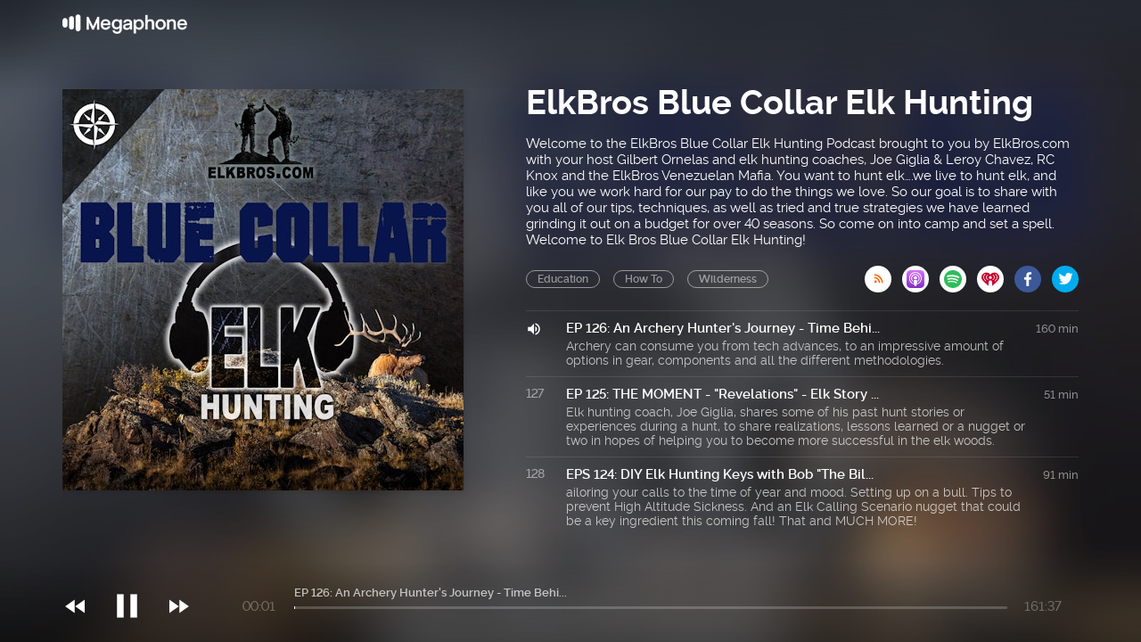

--- FILE ---
content_type: text/html; charset=utf-8
request_url: https://cms.megaphone.fm/channel/bluecollarelkhunting?page=6
body_size: 5860
content:
<!DOCTYPE html><html><head><title>Megaphone</title><link rel="stylesheet" href="https://assets.megaphone.fm/assets/channel-be9be32df5cb165114d382d94eae960d2f250481f758bca38cf32ea7e675052e.css" media="all" /><meta name="csrf-param" content="authenticity_token" />
<meta name="csrf-token" content="Sco8C5kX2IvOQkolgQJnGeToGkqz64NTusuny8Hr0sPDW145DsrOVuZ3WTEiP2N8dt8DOGZGt4cn_6s4DzxuDg" /><meta content="width=device-width, initial-scale=1" name="viewport" /><link href="http://feeds.megaphone.fm/bluecollarelkhunting" rel="alternate" title="ElkBros Blue Collar Elk Hunting " type="application/rss+xml" /><meta content="EP 126: An Archery Hunter&#39;s Journey - Time Behi... by ElkBros Blue Collar Elk Hunting " property="og:title" /><meta content="music.song" property="og:type" /><meta content="https://megaphone.imgix.net/podcasts/24bd3b2c-b811-11eb-b543-63c5041e64e8/image/blue_collar_elk_hunting_wp.jpg?ixlib=rails-4.3.1&w=500&h=500" property="og:image" /><meta content="https://megaphone.imgix.net/podcasts/24bd3b2c-b811-11eb-b543-63c5041e64e8/image/blue_collar_elk_hunting_wp.jpg?ixlib=rails-4.3.1&w=500&h=500" property="og:image:url" /><meta content="500" property="og:image:width" /><meta content="500" property="og:image:height" /><meta content="https://cms.megaphone.fm/channel/bluecollarelkhunting?page=6" property="og:url" /><meta content="http://traffic.megaphone.fm/WPCM9802818439.mp3" property="og:audio" /><meta content="https://traffic.megaphone.fm/WPCM9802818439.mp3" property="og:audio:secure_url" /><meta content="audio/mpeg" property="og:audio:type" /><meta content="ElkBros Blue Collar Elk Hunting " property="og:audio:artist" /><meta content="EP 126: An Archery Hunter&#39;s Journey - Time Behi..." property="og:audio:title" /><meta content="Megaphone.fm" property="og:site_name" /><meta content="Archery can consume you from tech advances, to an impressive amount of options in gear, components and all the different methodologies." property="og:description" /><meta content="player" property="twitter:card" /><meta content="@MegaphonePods" property="twitter:site" /><meta content="EP 126: An Archery Hunter&#39;s Journey - Time Behi... by ElkBros Blue Collar Elk Hunting " property="twitter:title" /><meta content="Archery can consume you from tech advances, to an impressive amount of options in gear, components and all the different methodologies." property="twitter:description" /><meta content="https://megaphone.imgix.net/podcasts/24bd3b2c-b811-11eb-b543-63c5041e64e8/image/blue_collar_elk_hunting_wp.jpg?ixlib=rails-4.3.1&w=500&h=500" property="twitter:image" /><meta content="https://player.megaphone.fm/WPCM9802818439" property="twitter:player" /><meta content="670" property="twitter:player:width" /><meta content="200" property="twitter:player:height" /><meta content="https://traffic.megaphone.fm/WPCM9802818439.mp3" property="twitter:player:stream" /><meta content="audio/mpeg" property="twitter:player:stream:content_type" /><script src="https://assets.megaphone.fm/packs/js/channel-dca4fe8eb4ef3f56cad5.js"></script><script src="https://assets.megaphone.fm/packs/js/libraries/google_analytics-97b8c4a4d616b57505e8.js"></script></head><body><div class="pages-wrapper"><div class="public-podcast"><div class="background" id="channel-background" style="background-image: url(&#39;https://megaphone.imgix.net/podcasts/24bd3b2c-b811-11eb-b543-63c5041e64e8/image/blue_collar_elk_hunting_wp.jpg?ixlib=rails-4.3.1&w=800&h=800&blur=200&#39;)"></div><div class="public-hero"><div class="channel-bar"><div class="center"><a href="/"><div class="logo"></div></a></div></div><div class="center"><div class="public-header"><div class="itunes-cover" id="cover-art"><img src="https://megaphone.imgix.net/podcasts/24bd3b2c-b811-11eb-b543-63c5041e64e8/image/blue_collar_elk_hunting_wp.jpg?ixlib=rails-4.3.1&w=450&h=450" /></div><div class="public-podcast-container"><div class="info"><div class="title">ElkBros Blue Collar Elk Hunting </div><div class="summary"><p>Welcome to the ElkBros Blue Collar Elk Hunting Podcast brought to you by ElkBros.com with your host Gilbert Ornelas and elk hunting coaches, Joe Giglia &amp; Leroy Chavez, RC Knox and the ElkBros Venezuelan Mafia. You want to hunt elk….we live to hunt elk, and like you we work hard for our pay to do the things we love. So our goal is to share with you all of our tips, techniques, as well as tried and true strategies we have learned grinding it out on a budget for over 40 seasons. So come on into camp and set a spell. Welcome to Elk Bros Blue Collar Elk Hunting!</p></div><div class="categories"><div class="public-pill">Education</div><div class="public-pill">How To</div><div class="public-pill">Wilderness</div><div class="links-container"><a target="_blank" title="Subscribe via RSS" href="http://feeds.megaphone.fm/bluecollarelkhunting"><div class="btn-icon rss" data-type="rss">&#xe602;</div></a><a target="_blank" title="Subscribe via Apple Podcasts" href="https://itunes.apple.com/podcast/id1455020179"><div class="btn-icon itunes" data-type="itunes"></div></a><a target="_blank" title="Subscribe via Spotify" href="https://open.spotify.com/show/5KBCpdsBSxJQnp3kNyeucC"><div class="btn-icon spotify" data-type="spotify"></div></a><a target="_blank" title="Subscribe via iHeart" href="https://www.iheart.com/podcast/256-blue-collar-elk-hunting-31091683/"><div class="btn-icon iheart" data-type="iheart" id="iheart"></div></a><a target="_blank" title="Share via Facebook" href="http://www.facebook.com/sharer.php?quote=ElkBros+Blue+Collar+Elk+Hunting+&amp;u=https%3A%2F%2Fmegaphone.link%2FWPCM1467080251"><div class="btn-icon facebook" data-type="facebook"></div></a><a target="_blank" title="Share via Twitter" href="https://twitter.com/intent/tweet?text=ElkBros+Blue+Collar+Elk+Hunting+&amp;url=https%3A%2F%2Fmegaphone.link%2FWPCM1467080251"><div class="btn-icon twitter" data-type="twitter" style="margin-right:0px"></div></a></div></div></div><div class="public-ep-list"><div class="public-divider"></div><div class="ep-container play-ep" id="0"><div class="ep-status">126</div><div class="ep-info"><div class="ep-title">EP 126: An Archery Hunter&#39;s Journey - Time Behi...</div><div class="ep-summary">Archery can consume you from tech advances, to an impressive amount of options in gear, components and all the different methodologies.</div></div><div class="ep-duration">160 min</div></div><div class="public-divider"></div><div class="ep-container play-ep" id="1"><div class="ep-status">127</div><div class="ep-info"><div class="ep-title">EP 125: THE MOMENT - &quot;Revelations&quot; - Elk Story ...</div><div class="ep-summary">Elk hunting coach, Joe Giglia, shares some of his past hunt stories or experiences during a hunt, to share realizations, lessons learned or a nugget or two in hopes of helping you to become more successful in the elk woods. </div></div><div class="ep-duration">51 min</div></div><div class="public-divider"></div><div class="ep-container play-ep" id="2"><div class="ep-status">128</div><div class="ep-info"><div class="ep-title">EPS 124: DIY Elk Hunting Keys with Bob &quot;The Bil...</div><div class="ep-summary">ailoring your calls to the time of year and mood. Setting up on a bull. Tips to prevent High Altitude Sickness. And an Elk Calling Scenario nugget that could be a key ingredient this coming fall! That and MUCH MORE!</div></div><div class="ep-duration">91 min</div></div><div class="public-divider"></div><div class="ep-container play-ep" id="3"><div class="ep-status">129</div><div class="ep-info"><div class="ep-title">EP 123: Top 10 Elk Hunting Failure Points (Part...</div><div class="ep-summary">The ElkBros crew gets together for PART 2 of this SERIES to discuss each of their own Top Failure Points in hopes of helping you to learn from their mistakes. </div></div><div class="ep-duration">109 min</div></div><div class="public-divider"></div><div class="ep-container play-ep" id="4"><div class="ep-status">130</div><div class="ep-info"><div class="ep-title">EPS 122: Top 10 Elk Hunting Failure Points (Par...</div><div class="ep-summary">Every elk hunting disappointment, each and every missed opportunity comes from some type of failure point. To find consistent elk hunting success, one of the keys is to find, identify and eliminate those failure points.</div></div><div class="ep-duration">114 min</div></div><div class="public-divider"></div><div class="ep-container play-ep" id="5"><div class="ep-status">131</div><div class="ep-info"><div class="ep-title">EP 121: Calling, Scent Wafers, ATV Security, Si...</div><div class="ep-summary">The &quot;Finding Elk From Day One of the Hunt&quot; Series is a wrap! And we close out with a Live Q&amp;A Session and letters from the ElkBros Mailbox. </div></div><div class="ep-duration">107 min</div></div><div class="public-divider"></div><div class="ep-container play-ep" id="6"><div class="ep-status">132</div><div class="ep-info"><div class="ep-title">EP 120: Finding Elk from Day One. (Part 3) Our ...</div><div class="ep-summary">You want to know how the ElkBros find elk? Well here you go! This is straight out of the ElkBros Playbook on exactly what we do. When, where and how we do it. </div></div><div class="ep-duration">125 min</div></div><div class="public-divider"></div><div class="ep-container play-ep" id="7"><div class="ep-status">133</div><div class="ep-info"><div class="ep-title">EP 119: Finding Elk from Day One. (Part 2) Loca...</div><div class="ep-summary">This is where the &quot;Hunt&quot; part of &quot;Hunting&quot; happens! We talk about where and how to locate elk with boots on the ground. What to look for. Where to look for it. And how to see, hear, smell and use the clues that elk leave behind to put yourself in a position for an encounter. Y&#39;all, this is the skill set that separates the good hunters from the great ones.</div></div><div class="ep-duration">113 min</div></div><div class="public-divider"></div><div class="ep-container play-ep" id="8"><div class="ep-status">134</div><div class="ep-info"><div class="ep-title">EP 118: Hunt Opportunity of a Lifetime with Hun...</div><div class="ep-summary">Meet Troy Goeckeritz and HUNT WARZ. The man behind a new hunting competition tv show LIKE NOTHING OUT THERE.</div></div><div class="ep-duration">75 min</div></div><div class="public-divider"></div><div class="ep-container play-ep" id="9"><div class="ep-status">135</div><div class="ep-info"><div class="ep-title">EP 117: Finding Elk from Day One. (Part 1) Ever...</div><div class="ep-summary">1)Where to look. 2)Locating and Finding Strategies. 3)Steps to Take along with things you can remember and use no matter what elk you are looking for or where you are hunting.</div></div><div class="ep-duration">96 min</div></div><div class="public-divider"></div><div class="ep-container play-ep" id="10"><div class="ep-status">136</div><div class="ep-info"><div class="ep-title">EP 116: Finding A Great Elk Hunting Partner</div><div class="ep-summary">An in-depth look at elk hunting partnerships along with the variables that each of us has to consider when it comes to what works for us as well </div></div><div class="ep-duration">119 min</div></div><div class="public-divider"></div><div class="ep-container play-ep" id="11"><div class="ep-status">137</div><div class="ep-info"><div class="ep-title">EP 115: Elk Hunting Rosies vs Rockies with Tony...</div><div class="ep-summary">No stone unturned as we talk about Hunting Styles, Strategies, Calling, Terrain Differences, Weather Considerations, Gear, Equipment, Strategy Focuses, target animals and scenario goals at different times of the year.</div></div><div class="ep-duration">122 min</div></div><div class="public-divider"></div><div class="ep-container play-ep" id="12"><div class="ep-status">138</div><div class="ep-info"><div class="ep-title">EP 114: Avoiding Elk Hunting Hype &amp; Defining Su...</div><div class="ep-summary">Guy Duplantier joins the ElkBros Coaching Staff for some open and honest discussions. First off, they are off to the races with tips for those starting out in order to not get caught up in all the hype. Just who do you believe?</div></div><div class="ep-duration">117 min</div></div><div class="public-divider"></div><div class="ep-container play-ep" id="13"><div class="ep-status">139</div><div class="ep-info"><div class="ep-title">EP 113: Calling Elk, Scent Care, Moon Phase...O...</div><div class="ep-summary">We answer a plethora of questions from all aspects of elk hunting as well as discussing some of the favorite and most difficult topics from the Preseason Series.</div></div><div class="ep-duration">107 min</div></div><div class="public-divider"></div><div class="ep-container play-ep" id="14"><div class="ep-status">140</div><div class="ep-info"><div class="ep-title">EP 112: Elk Hunting Gear &amp; Setups - How We Roll...</div><div class="ep-summary">Joe &amp; Gilbert share a pack dump and talk about what and why they carry the gear that they do.</div></div><div class="ep-duration">127 min</div></div><div class="public-divider"></div><div class="ep-container play-ep" id="15"><div class="ep-status">141</div><div class="ep-info"><div class="ep-title">EP 111: Elk Scouting; Goals, Focuses &amp; Realitie...</div><div class="ep-summary">In this episode we break down scouting into 3 areas; Goals, Focuses and Realities.</div></div><div class="ep-duration">112 min</div></div><div class="public-divider"></div><div class="ep-container play-ep" id="16"><div class="ep-status">142</div><div class="ep-info"><div class="ep-title">EP 110: Elk Responses, Hunting Partners, Therma...</div><div class="ep-summary">Our ElkBros Mailbox is overflowing and we all pitch in to answer some of the questions that you, our Grinders, are hoping to get a little help with.</div></div><div class="ep-duration">106 min</div></div><div class="public-divider"></div><div class="ep-container play-ep" id="17"><div class="ep-status">143</div><div class="ep-info"><div class="ep-title">EP 109: (Part 2)Learn to Paint With Your Elk Ca...</div><div class="ep-summary">Your Call Palette, Your Set-Up Canvas and Call Scenarios in a way that only the ElkBros do.</div></div><div class="ep-duration">111 min</div></div><div class="public-divider"></div><div class="ep-container play-ep" id="18"><div class="ep-status">144</div><div class="ep-info"><div class="ep-title">EP 108: Learn to Paint With Your Elk Calling - ...</div><div class="ep-summary">EVERY person HAS THE ABILITY to learn to call elk and create opportunities. YOU CAN ABSOLUTELY DO THIS!</div></div><div class="ep-duration">106 min</div></div><div class="public-divider"></div><div class="ep-container play-ep" id="19"><div class="ep-status">145</div><div class="ep-info"><div class="ep-title">EP107: New Mexico Elk Tag Strategies, Tips and ...</div><div class="ep-summary">Draw Percentages, How the draw system works, Hunt Quality designations, Common mistakes, Tips for better odds, the Governors Tag, how to look for hidden unit gems, Early Application Incentives.</div></div><div class="ep-duration">73 min</div></div><div class="public-divider"></div><div class="ep-container play-ep" id="20"><div class="ep-status">146</div><div class="ep-info"><div class="ep-title">EP106: Key Mindset Components to Elk Hunting  -...</div><div class="ep-summary">8 Key Mindset Components and Expectations for a positive and successful elk hunting mindset.</div></div><div class="ep-duration">105 min</div></div><div class="public-divider"></div><div class="ep-container play-ep" id="21"><div class="ep-status">147</div><div class="ep-info"><div class="ep-title">EP105: Situational Prep &amp; Scenario Training - P...</div><div class="ep-summary">The variables encountered that create such low success rates and what you can do to change that number through situational prep and proper scenario training.</div></div><div class="ep-duration">101 min</div></div><div class="public-divider"></div><div class="ep-container play-ep" id="22"><div class="ep-status">148</div><div class="ep-info"><div class="ep-title">EP104: Fitness to Increase Opportunities - Pres...</div><div class="ep-summary">If you are not getting yourself in the best shape possible in your current situation, then you are already creating a limitation to your future elk encounters and opportunities.</div></div><div class="ep-duration">102 min</div></div><div class="public-divider"></div><div class="ep-container play-ep" id="23"><div class="ep-status">149</div><div class="ep-info"><div class="ep-title">EP103: Best Weeks to Hunt Elk? - The ElkBros 20...</div><div class="ep-summary">Your Coaches share season dates, Calendar graphics, application deadlines and some of their views on best day scenarios and how they may differ when it comes to various circumstances, experience levels and expectations.</div></div><div class="ep-duration">101 min</div></div><div class="public-divider"></div><div class="ep-container play-ep" id="24"><div class="ep-status">150</div><div class="ep-info"><div class="ep-title">EP102: (Part 2)ElkBros Preseason Elk Hunting Gu...</div><div class="ep-summary">Preseason tips and areas of focus that will most improve your elk hunting opportunities to be successful.</div></div><div class="ep-duration">83 min</div></div>  <nav class="pagination" role="navigation" aria-label="pager">
    <span class="first">
  <a href="/channel/bluecollarelkhunting">&laquo; First</a>
</span>

    <span class="prev">
  <a rel="prev" href="/channel/bluecollarelkhunting?page=5">&lsaquo; Prev</a>
</span>

        <span class="page">
  <a href="/channel/bluecollarelkhunting">1</a>
</span>

        <span class="page">
  <a href="/channel/bluecollarelkhunting?page=2">2</a>
</span>

        <span class="page">
  <a href="/channel/bluecollarelkhunting?page=3">3</a>
</span>

        <span class="page">
  <a href="/channel/bluecollarelkhunting?page=4">4</a>
</span>

        <span class="page">
  <a rel="prev" href="/channel/bluecollarelkhunting?page=5">5</a>
</span>

        <span class="page current">
  6
</span>

        <span class="page">
  <a rel="next" href="/channel/bluecollarelkhunting?page=7">7</a>
</span>

        <span class="page">
  <a href="/channel/bluecollarelkhunting?page=8">8</a>
</span>

        <span class="page">
  <a href="/channel/bluecollarelkhunting?page=9">9</a>
</span>

        <span class="page">
  <a href="/channel/bluecollarelkhunting?page=10">10</a>
</span>

        <span class="page">
  <a href="/channel/bluecollarelkhunting?page=11">11</a>
</span>

      <span class="next">
  <a rel="next" href="/channel/bluecollarelkhunting?page=7">Next &rsaquo;</a>
</span>

      <span class="last">
  <a href="/channel/bluecollarelkhunting?page=11">Last &raquo;</a>
</span>

  </nav>
</div></div></div></div><div class="public-player"><div class="center"><div class="player"><div class="jp-jplayer" id="jquery_jplayer"></div><div id="jp_container"><div class="player-controls"><div class="player-icon small prev"><p>&#xe020;</p></div><a class="jp-play" href="javascript:;" tabindex="1"><div class="player-icon"><p>&#xe037;</p></div></a><a class="jp-pause" href="javascript:;" tabindex="1"><div class="player-icon"><p>&#xe034;</p></div></a><div class="player-icon small next"><p>&#xe01f;</p></div></div><div class="player-time"><div aria-label="time" class="jp-current-time" role="timer">&nbsp;</div></div><div class="player-progress"><div class="player-title"><div aria-label="title" class="jp-title"></div></div><div class="jp-progress"><div class="jp-seek-bar"><div class="jp-play-bar"></div></div></div></div><div class="player-time pull-right"><div aria-label="duration" class="jp-duration" role="timer">&nbsp;</div></div></div></div></div></div></div></div><script nonce="XwQpiPzobMP/KI3k32/Zdg==">var playlist = JSON.parse('[{\"title\":\"EP 126: An Archery Hunter\'s Journey - Time Behi...\",\"mp3\":\"https://traffic.megaphone.fm/WPCM9802818439.mp3\",\"uid\":\"WPCM9802818439\",\"images\":{\"background\":\"https://megaphone.imgix.net/podcasts/24bd3b2c-b811-11eb-b543-63c5041e64e8/image/blue_collar_elk_hunting_wp.jpg?ixlib=rails-4.3.1\\u0026w=800\\u0026h=800\\u0026blur=200\",\"tile\":\"\\u003cimg src=\\\"https://megaphone.imgix.net/podcasts/24bd3b2c-b811-11eb-b543-63c5041e64e8/image/blue_collar_elk_hunting_wp.jpg?ixlib=rails-4.3.1\\u0026w=450\\u0026h=450\\\" /\\u003e\"}},{\"title\":\"EP 125: THE MOMENT - \\\"Revelations\\\" - Elk Story ...\",\"mp3\":\"https://traffic.megaphone.fm/WPCM2690553166.mp3\",\"uid\":\"WPCM2690553166\",\"images\":{\"background\":\"https://megaphone.imgix.net/podcasts/24bd3b2c-b811-11eb-b543-63c5041e64e8/image/blue_collar_elk_hunting_wp.jpg?ixlib=rails-4.3.1\\u0026w=800\\u0026h=800\\u0026blur=200\",\"tile\":\"\\u003cimg src=\\\"https://megaphone.imgix.net/podcasts/24bd3b2c-b811-11eb-b543-63c5041e64e8/image/blue_collar_elk_hunting_wp.jpg?ixlib=rails-4.3.1\\u0026w=450\\u0026h=450\\\" /\\u003e\"}},{\"title\":\"EPS 124: DIY Elk Hunting Keys with Bob \\\"The Bil...\",\"mp3\":\"https://traffic.megaphone.fm/WPCM1796168037.mp3\",\"uid\":\"WPCM1796168037\",\"images\":{\"background\":\"https://megaphone.imgix.net/podcasts/24bd3b2c-b811-11eb-b543-63c5041e64e8/image/blue_collar_elk_hunting_wp.jpg?ixlib=rails-4.3.1\\u0026w=800\\u0026h=800\\u0026blur=200\",\"tile\":\"\\u003cimg src=\\\"https://megaphone.imgix.net/podcasts/24bd3b2c-b811-11eb-b543-63c5041e64e8/image/blue_collar_elk_hunting_wp.jpg?ixlib=rails-4.3.1\\u0026w=450\\u0026h=450\\\" /\\u003e\"}},{\"title\":\"EP 123: Top 10 Elk Hunting Failure Points (Part...\",\"mp3\":\"https://traffic.megaphone.fm/WPCM4685152910.mp3\",\"uid\":\"WPCM4685152910\",\"images\":{\"background\":\"https://megaphone.imgix.net/podcasts/24bd3b2c-b811-11eb-b543-63c5041e64e8/image/blue_collar_elk_hunting_wp.jpg?ixlib=rails-4.3.1\\u0026w=800\\u0026h=800\\u0026blur=200\",\"tile\":\"\\u003cimg src=\\\"https://megaphone.imgix.net/podcasts/24bd3b2c-b811-11eb-b543-63c5041e64e8/image/blue_collar_elk_hunting_wp.jpg?ixlib=rails-4.3.1\\u0026w=450\\u0026h=450\\\" /\\u003e\"}},{\"title\":\"EPS 122: Top 10 Elk Hunting Failure Points (Par...\",\"mp3\":\"https://traffic.megaphone.fm/WPCM5105681280.mp3\",\"uid\":\"WPCM5105681280\",\"images\":{\"background\":\"https://megaphone.imgix.net/podcasts/24bd3b2c-b811-11eb-b543-63c5041e64e8/image/blue_collar_elk_hunting_wp.jpg?ixlib=rails-4.3.1\\u0026w=800\\u0026h=800\\u0026blur=200\",\"tile\":\"\\u003cimg src=\\\"https://megaphone.imgix.net/podcasts/24bd3b2c-b811-11eb-b543-63c5041e64e8/image/blue_collar_elk_hunting_wp.jpg?ixlib=rails-4.3.1\\u0026w=450\\u0026h=450\\\" /\\u003e\"}},{\"title\":\"EP 121: Calling, Scent Wafers, ATV Security, Si...\",\"mp3\":\"https://traffic.megaphone.fm/WPCM2431555809.mp3\",\"uid\":\"WPCM2431555809\",\"images\":{\"background\":\"https://megaphone.imgix.net/podcasts/24bd3b2c-b811-11eb-b543-63c5041e64e8/image/blue_collar_elk_hunting_wp.jpg?ixlib=rails-4.3.1\\u0026w=800\\u0026h=800\\u0026blur=200\",\"tile\":\"\\u003cimg src=\\\"https://megaphone.imgix.net/podcasts/24bd3b2c-b811-11eb-b543-63c5041e64e8/image/blue_collar_elk_hunting_wp.jpg?ixlib=rails-4.3.1\\u0026w=450\\u0026h=450\\\" /\\u003e\"}},{\"title\":\"EP 120: Finding Elk from Day One. (Part 3) Our ...\",\"mp3\":\"https://traffic.megaphone.fm/WPCM8862710427.mp3\",\"uid\":\"WPCM8862710427\",\"images\":{\"background\":\"https://megaphone.imgix.net/podcasts/24bd3b2c-b811-11eb-b543-63c5041e64e8/image/blue_collar_elk_hunting_wp.jpg?ixlib=rails-4.3.1\\u0026w=800\\u0026h=800\\u0026blur=200\",\"tile\":\"\\u003cimg src=\\\"https://megaphone.imgix.net/podcasts/24bd3b2c-b811-11eb-b543-63c5041e64e8/image/blue_collar_elk_hunting_wp.jpg?ixlib=rails-4.3.1\\u0026w=450\\u0026h=450\\\" /\\u003e\"}},{\"title\":\"EP 119: Finding Elk from Day One. (Part 2) Loca...\",\"mp3\":\"https://traffic.megaphone.fm/WPCM3729128337.mp3\",\"uid\":\"WPCM3729128337\",\"images\":{\"background\":\"https://megaphone.imgix.net/podcasts/24bd3b2c-b811-11eb-b543-63c5041e64e8/image/blue_collar_elk_hunting_wp.jpg?ixlib=rails-4.3.1\\u0026w=800\\u0026h=800\\u0026blur=200\",\"tile\":\"\\u003cimg src=\\\"https://megaphone.imgix.net/podcasts/24bd3b2c-b811-11eb-b543-63c5041e64e8/image/blue_collar_elk_hunting_wp.jpg?ixlib=rails-4.3.1\\u0026w=450\\u0026h=450\\\" /\\u003e\"}},{\"title\":\"EP 118: Hunt Opportunity of a Lifetime with Hun...\",\"mp3\":\"https://traffic.megaphone.fm/WPCM3676209631.mp3\",\"uid\":\"WPCM3676209631\",\"images\":{\"background\":\"https://megaphone.imgix.net/podcasts/24bd3b2c-b811-11eb-b543-63c5041e64e8/image/blue_collar_elk_hunting_wp.jpg?ixlib=rails-4.3.1\\u0026w=800\\u0026h=800\\u0026blur=200\",\"tile\":\"\\u003cimg src=\\\"https://megaphone.imgix.net/podcasts/24bd3b2c-b811-11eb-b543-63c5041e64e8/image/blue_collar_elk_hunting_wp.jpg?ixlib=rails-4.3.1\\u0026w=450\\u0026h=450\\\" /\\u003e\"}},{\"title\":\"EP 117: Finding Elk from Day One. (Part 1) Ever...\",\"mp3\":\"https://traffic.megaphone.fm/WPCM7328451148.mp3\",\"uid\":\"WPCM7328451148\",\"images\":{\"background\":\"https://megaphone.imgix.net/podcasts/24bd3b2c-b811-11eb-b543-63c5041e64e8/image/blue_collar_elk_hunting_wp.jpg?ixlib=rails-4.3.1\\u0026w=800\\u0026h=800\\u0026blur=200\",\"tile\":\"\\u003cimg src=\\\"https://megaphone.imgix.net/podcasts/24bd3b2c-b811-11eb-b543-63c5041e64e8/image/blue_collar_elk_hunting_wp.jpg?ixlib=rails-4.3.1\\u0026w=450\\u0026h=450\\\" /\\u003e\"}},{\"title\":\"EP 116: Finding A Great Elk Hunting Partner\",\"mp3\":\"https://traffic.megaphone.fm/WPCM3471659889.mp3\",\"uid\":\"WPCM3471659889\",\"images\":{\"background\":\"https://megaphone.imgix.net/podcasts/24bd3b2c-b811-11eb-b543-63c5041e64e8/image/blue_collar_elk_hunting_wp.jpg?ixlib=rails-4.3.1\\u0026w=800\\u0026h=800\\u0026blur=200\",\"tile\":\"\\u003cimg src=\\\"https://megaphone.imgix.net/podcasts/24bd3b2c-b811-11eb-b543-63c5041e64e8/image/blue_collar_elk_hunting_wp.jpg?ixlib=rails-4.3.1\\u0026w=450\\u0026h=450\\\" /\\u003e\"}},{\"title\":\"EP 115: Elk Hunting Rosies vs Rockies with Tony...\",\"mp3\":\"https://traffic.megaphone.fm/WPCM6306908648.mp3\",\"uid\":\"WPCM6306908648\",\"images\":{\"background\":\"https://megaphone.imgix.net/podcasts/24bd3b2c-b811-11eb-b543-63c5041e64e8/image/blue_collar_elk_hunting_wp.jpg?ixlib=rails-4.3.1\\u0026w=800\\u0026h=800\\u0026blur=200\",\"tile\":\"\\u003cimg src=\\\"https://megaphone.imgix.net/podcasts/24bd3b2c-b811-11eb-b543-63c5041e64e8/image/blue_collar_elk_hunting_wp.jpg?ixlib=rails-4.3.1\\u0026w=450\\u0026h=450\\\" /\\u003e\"}},{\"title\":\"EP 114: Avoiding Elk Hunting Hype \\u0026 Defining Su...\",\"mp3\":\"https://traffic.megaphone.fm/WPCM9863381027.mp3\",\"uid\":\"WPCM9863381027\",\"images\":{\"background\":\"https://megaphone.imgix.net/podcasts/24bd3b2c-b811-11eb-b543-63c5041e64e8/image/blue_collar_elk_hunting_wp.jpg?ixlib=rails-4.3.1\\u0026w=800\\u0026h=800\\u0026blur=200\",\"tile\":\"\\u003cimg src=\\\"https://megaphone.imgix.net/podcasts/24bd3b2c-b811-11eb-b543-63c5041e64e8/image/blue_collar_elk_hunting_wp.jpg?ixlib=rails-4.3.1\\u0026w=450\\u0026h=450\\\" /\\u003e\"}},{\"title\":\"EP 113: Calling Elk, Scent Care, Moon Phase...O...\",\"mp3\":\"https://traffic.megaphone.fm/WPCM1398293034.mp3\",\"uid\":\"WPCM1398293034\",\"images\":{\"background\":\"https://megaphone.imgix.net/podcasts/24bd3b2c-b811-11eb-b543-63c5041e64e8/image/blue_collar_elk_hunting_wp.jpg?ixlib=rails-4.3.1\\u0026w=800\\u0026h=800\\u0026blur=200\",\"tile\":\"\\u003cimg src=\\\"https://megaphone.imgix.net/podcasts/24bd3b2c-b811-11eb-b543-63c5041e64e8/image/blue_collar_elk_hunting_wp.jpg?ixlib=rails-4.3.1\\u0026w=450\\u0026h=450\\\" /\\u003e\"}},{\"title\":\"EP 112: Elk Hunting Gear \\u0026 Setups - How We Roll...\",\"mp3\":\"https://traffic.megaphone.fm/WPCM7491401652.mp3\",\"uid\":\"WPCM7491401652\",\"images\":{\"background\":\"https://megaphone.imgix.net/podcasts/24bd3b2c-b811-11eb-b543-63c5041e64e8/image/blue_collar_elk_hunting_wp.jpg?ixlib=rails-4.3.1\\u0026w=800\\u0026h=800\\u0026blur=200\",\"tile\":\"\\u003cimg src=\\\"https://megaphone.imgix.net/podcasts/24bd3b2c-b811-11eb-b543-63c5041e64e8/image/blue_collar_elk_hunting_wp.jpg?ixlib=rails-4.3.1\\u0026w=450\\u0026h=450\\\" /\\u003e\"}},{\"title\":\"EP 111: Elk Scouting; Goals, Focuses \\u0026 Realitie...\",\"mp3\":\"https://traffic.megaphone.fm/WPCM7071936208.mp3\",\"uid\":\"WPCM7071936208\",\"images\":{\"background\":\"https://megaphone.imgix.net/podcasts/24bd3b2c-b811-11eb-b543-63c5041e64e8/image/blue_collar_elk_hunting_wp.jpg?ixlib=rails-4.3.1\\u0026w=800\\u0026h=800\\u0026blur=200\",\"tile\":\"\\u003cimg src=\\\"https://megaphone.imgix.net/podcasts/24bd3b2c-b811-11eb-b543-63c5041e64e8/image/blue_collar_elk_hunting_wp.jpg?ixlib=rails-4.3.1\\u0026w=450\\u0026h=450\\\" /\\u003e\"}},{\"title\":\"EP 110: Elk Responses, Hunting Partners, Therma...\",\"mp3\":\"https://traffic.megaphone.fm/WPCM3611020153.mp3\",\"uid\":\"WPCM3611020153\",\"images\":{\"background\":\"https://megaphone.imgix.net/podcasts/24bd3b2c-b811-11eb-b543-63c5041e64e8/image/blue_collar_elk_hunting_wp.jpg?ixlib=rails-4.3.1\\u0026w=800\\u0026h=800\\u0026blur=200\",\"tile\":\"\\u003cimg src=\\\"https://megaphone.imgix.net/podcasts/24bd3b2c-b811-11eb-b543-63c5041e64e8/image/blue_collar_elk_hunting_wp.jpg?ixlib=rails-4.3.1\\u0026w=450\\u0026h=450\\\" /\\u003e\"}},{\"title\":\"EP 109: (Part 2)Learn to Paint With Your Elk Ca...\",\"mp3\":\"https://traffic.megaphone.fm/WPCM1864679601.mp3\",\"uid\":\"WPCM1864679601\",\"images\":{\"background\":\"https://megaphone.imgix.net/podcasts/24bd3b2c-b811-11eb-b543-63c5041e64e8/image/blue_collar_elk_hunting_wp.jpg?ixlib=rails-4.3.1\\u0026w=800\\u0026h=800\\u0026blur=200\",\"tile\":\"\\u003cimg src=\\\"https://megaphone.imgix.net/podcasts/24bd3b2c-b811-11eb-b543-63c5041e64e8/image/blue_collar_elk_hunting_wp.jpg?ixlib=rails-4.3.1\\u0026w=450\\u0026h=450\\\" /\\u003e\"}},{\"title\":\"EP 108: Learn to Paint With Your Elk Calling - ...\",\"mp3\":\"https://traffic.megaphone.fm/WPCM7884017435.mp3\",\"uid\":\"WPCM7884017435\",\"images\":{\"background\":\"https://megaphone.imgix.net/podcasts/24bd3b2c-b811-11eb-b543-63c5041e64e8/image/blue_collar_elk_hunting_wp.jpg?ixlib=rails-4.3.1\\u0026w=800\\u0026h=800\\u0026blur=200\",\"tile\":\"\\u003cimg src=\\\"https://megaphone.imgix.net/podcasts/24bd3b2c-b811-11eb-b543-63c5041e64e8/image/blue_collar_elk_hunting_wp.jpg?ixlib=rails-4.3.1\\u0026w=450\\u0026h=450\\\" /\\u003e\"}},{\"title\":\"EP107: New Mexico Elk Tag Strategies, Tips and ...\",\"mp3\":\"https://traffic.megaphone.fm/WPCM8679025125.mp3\",\"uid\":\"WPCM8679025125\",\"images\":{\"background\":\"https://megaphone.imgix.net/podcasts/24bd3b2c-b811-11eb-b543-63c5041e64e8/image/blue_collar_elk_hunting_wp.jpg?ixlib=rails-4.3.1\\u0026w=800\\u0026h=800\\u0026blur=200\",\"tile\":\"\\u003cimg src=\\\"https://megaphone.imgix.net/podcasts/24bd3b2c-b811-11eb-b543-63c5041e64e8/image/blue_collar_elk_hunting_wp.jpg?ixlib=rails-4.3.1\\u0026w=450\\u0026h=450\\\" /\\u003e\"}},{\"title\":\"EP106: Key Mindset Components to Elk Hunting  -...\",\"mp3\":\"https://traffic.megaphone.fm/WPCM1721014229.mp3\",\"uid\":\"WPCM1721014229\",\"images\":{\"background\":\"https://megaphone.imgix.net/podcasts/24bd3b2c-b811-11eb-b543-63c5041e64e8/image/blue_collar_elk_hunting_wp.jpg?ixlib=rails-4.3.1\\u0026w=800\\u0026h=800\\u0026blur=200\",\"tile\":\"\\u003cimg src=\\\"https://megaphone.imgix.net/podcasts/24bd3b2c-b811-11eb-b543-63c5041e64e8/image/blue_collar_elk_hunting_wp.jpg?ixlib=rails-4.3.1\\u0026w=450\\u0026h=450\\\" /\\u003e\"}},{\"title\":\"EP105: Situational Prep \\u0026 Scenario Training - P...\",\"mp3\":\"https://traffic.megaphone.fm/WPCM3475560395.mp3\",\"uid\":\"WPCM3475560395\",\"images\":{\"background\":\"https://megaphone.imgix.net/podcasts/24bd3b2c-b811-11eb-b543-63c5041e64e8/image/blue_collar_elk_hunting_wp.jpg?ixlib=rails-4.3.1\\u0026w=800\\u0026h=800\\u0026blur=200\",\"tile\":\"\\u003cimg src=\\\"https://megaphone.imgix.net/podcasts/24bd3b2c-b811-11eb-b543-63c5041e64e8/image/blue_collar_elk_hunting_wp.jpg?ixlib=rails-4.3.1\\u0026w=450\\u0026h=450\\\" /\\u003e\"}},{\"title\":\"EP104: Fitness to Increase Opportunities - Pres...\",\"mp3\":\"https://traffic.megaphone.fm/WPCM5341738139.mp3\",\"uid\":\"WPCM5341738139\",\"images\":{\"background\":\"https://megaphone.imgix.net/podcasts/24bd3b2c-b811-11eb-b543-63c5041e64e8/image/blue_collar_elk_hunting_wp.jpg?ixlib=rails-4.3.1\\u0026w=800\\u0026h=800\\u0026blur=200\",\"tile\":\"\\u003cimg src=\\\"https://megaphone.imgix.net/podcasts/24bd3b2c-b811-11eb-b543-63c5041e64e8/image/blue_collar_elk_hunting_wp.jpg?ixlib=rails-4.3.1\\u0026w=450\\u0026h=450\\\" /\\u003e\"}},{\"title\":\"EP103: Best Weeks to Hunt Elk? - The ElkBros 20...\",\"mp3\":\"https://traffic.megaphone.fm/WPCM2869034023.mp3\",\"uid\":\"WPCM2869034023\",\"images\":{\"background\":\"https://megaphone.imgix.net/podcasts/24bd3b2c-b811-11eb-b543-63c5041e64e8/image/blue_collar_elk_hunting_wp.jpg?ixlib=rails-4.3.1\\u0026w=800\\u0026h=800\\u0026blur=200\",\"tile\":\"\\u003cimg src=\\\"https://megaphone.imgix.net/podcasts/24bd3b2c-b811-11eb-b543-63c5041e64e8/image/blue_collar_elk_hunting_wp.jpg?ixlib=rails-4.3.1\\u0026w=450\\u0026h=450\\\" /\\u003e\"}},{\"title\":\"EP102: (Part 2)ElkBros Preseason Elk Hunting Gu...\",\"mp3\":\"https://traffic.megaphone.fm/WPCM2367791866.mp3\",\"uid\":\"WPCM2367791866\",\"images\":{\"background\":\"https://megaphone.imgix.net/podcasts/24bd3b2c-b811-11eb-b543-63c5041e64e8/image/blue_collar_elk_hunting_wp.jpg?ixlib=rails-4.3.1\\u0026w=800\\u0026h=800\\u0026blur=200\",\"tile\":\"\\u003cimg src=\\\"https://megaphone.imgix.net/podcasts/24bd3b2c-b811-11eb-b543-63c5041e64e8/image/blue_collar_elk_hunting_wp.jpg?ixlib=rails-4.3.1\\u0026w=450\\u0026h=450\\\" /\\u003e\"}}]');
var jPlayerConfig = {
  player: '#jquery_jplayer',
  ancestor: '#jp_container',
  playEpisode: '.play-ep',
  episodeStatus: '.ep-status',
  playingClass: 'playing-icon',
  next: '.next',
  previous: '.prev',
  play: '.jp-play',
  pause: '.jp-pause'
};

var channelOptions = {};

if (false) {
  channelOptions = {autoReloadUrl: ''}
}

var player = new ChannelPlayer(playlist, jPlayerConfig, channelOptions);

var actionButtons = document.getElementsByClassName('btn-icon');

for(var i = 0; i < actionButtons.length; i++) {
  actionButtons[i].addEventListener('click', function(event) {
    window.ga('send', {
      hitType: 'event',
      eventCategory: 'ChannelPlayer',
      eventAction: 'click',
      eventLabel: event.target.getAttribute('data-type')
    });
  });
}</script></div></body></html>

--- FILE ---
content_type: text/css
request_url: https://assets.megaphone.fm/assets/channel-be9be32df5cb165114d382d94eae960d2f250481f758bca38cf32ea7e675052e.css
body_size: 8228
content:
.wrapper{position:fixed;height:100%;width:100%;display:flex}.wrapper>.menu{flex:0 0 80px}.wrapper>.content-panel{flex:1 1}.content-panel{overflow:hidden;display:flex;flex-direction:column}.content-panel>.submenu{flex:0 0 60px}.content-panel>.body-panel{flex:1 1}.placeholder{background-color:#000}.placeholder--expanded{width:232px}.placeholder--collapsed{width:64px;transition:width 100ms}.body-panel{overflow:auto}.pages-wrapper{width:100%;float:left}.row{width:100%;height:auto;vertical-align:top}.auto{width:auto;display:inline-block}.centered{width:860px;margin:0 auto}.centered.payment .form{margin-top:20px}.centered.payment .card{width:380px;height:180px;margin:40px auto;display:block;box-shadow:0px 0px 7px 0px rgba(0,0,0,0.02);border:1px solid #e8eff4;border-radius:10px}.centered.payment .card .numbers{width:100%;height:50px;line-height:50px;font-size:18px;background-color:#fafafa;margin-top:30px;font-family:"Inconsolata";border-top:1px solid #e8eff4;border-bottom:1px solid #e8eff4}.cell-1,.cell-2,.cell-3,.cell-4,.cell-5,.cell-6,.cell-7,.cell-8,.cell-9,.cell-10,.cell-11,.cell-12{width:8.3333%;height:100%;display:inline-block;vertical-align:top}.cell-2{width:16.6666%}.cell-3{width:24.9999%}.cell-4{width:33.3333%}.cell-5{width:41.6666%}.cell-6{width:49.9999%}.cell-7{width:58.3333%}.cell-8{width:66.6666%}.cell-9{width:74.9999%}.cell-10{width:83.3333%}.cell-11{width:91.6666%}.cell-12{width:100%}.horz-scroll{overflow-x:scroll}.pad-right{padding-right:30px}.pad-right--small{padding-right:10px}.pad-left--small{padding-left:10px}.pad-left{padding-left:30px}.pull-right{float:right !important}.pull-left{float:left !important}.flex{display:flex}.align-items-center{align-items:center}.frame{width:376px;height:auto;display:inline-block;margin-right:20px}@media screen and (max-width: 1550px){.frame{display:block;margin:0 0 20px}}@font-face{font-family:CircularSp-Deva;font-weight:900;font-display:swap;unicode-range:U+0000,U+000D,U+0020,U+00A0,U+00A4,U+00B6-00B7,U+0901-097F,U+200C-200E,U+FFFF;src:url("https://encore.scdn.co/fonts/CircularSp-Deva-Black-df61c130f4417f030476bc0eddf1cfc7.woff2") format("woff2"),url("https://encore.scdn.co/fonts/CircularSp-Deva-Black-518ec591790874706201767a6567cc36.woff") format("woff")}@font-face{font-family:CircularSp-Deva;font-weight:700;font-display:swap;unicode-range:U+0000,U+000D,U+0020,U+00A0,U+00A4,U+00B6-00B7,U+0901-097F,U+200C-200E,U+FFFF;src:url("https://encore.scdn.co/fonts/CircularSp-Deva-Bold-d76d26d4b5e82c56cda759c32bccac92.woff2") format("woff2"),url("https://encore.scdn.co/fonts/CircularSp-Deva-Bold-585d83ad76f7aa1ceb8baf0740bbc943.woff") format("woff")}@font-face{font-family:CircularSp-Deva;font-weight:400;font-display:swap;unicode-range:U+0000,U+000D,U+0020,U+00A0,U+00A4,U+00B6-00B7,U+0901-097F,U+200C-200E,U+FFFF;src:url("https://encore.scdn.co/fonts/CircularSp-Deva-Book-53ba72567f147af6cde0f0fab65d7704.woff2") format("woff2"),url("https://encore.scdn.co/fonts/CircularSp-Deva-Book-33444a874971fd5d968b1b382ab95445.woff") format("woff")}@font-face{font-family:CircularSp-Grek;font-weight:900;font-display:swap;unicode-range:U+0000,U+000D,U+0020,U+00A0,U+00A4,U+00B6-00B7,U+0375,U+037A,U+0384,U+0386,U+0388-038A,U+038C,U+038E-03A1,U+03A3-03CF,U+03D7,U+2126,U+FFFF;src:url("https://encore.scdn.co/fonts/CircularSp-Grek-Black-b45055a950eac7560342cb7fa07559ad.woff2") format("woff2"),url("https://encore.scdn.co/fonts/CircularSp-Grek-Black-49883536c1a3bfc688235ce40572731d.woff") format("woff")}@font-face{font-family:CircularSp-Grek;font-weight:700;font-display:swap;unicode-range:U+0000,U+000D,U+0020,U+00A0,U+00A4,U+00B6-00B7,U+0375,U+037A,U+0384,U+0386,U+0388-038A,U+038C,U+038E-03A1,U+03A3-03CF,U+03D7,U+2126,U+FFFF;src:url("https://encore.scdn.co/fonts/CircularSp-Grek-Bold-fafb1410c85fe7e6e81c68e609d4b823.woff2") format("woff2"),url("https://encore.scdn.co/fonts/CircularSp-Grek-Bold-53bb923248ba22cf5554bbe5f434c5c8.woff") format("woff")}@font-face{font-family:CircularSp-Grek;font-weight:400;font-display:swap;unicode-range:U+0000,U+000D,U+0020,U+00A0,U+00A4,U+00B6-00B7,U+0375,U+037A,U+0384,U+0386,U+0388-038A,U+038C,U+038E-03A1,U+03A3-03CF,U+03D7,U+2126,U+FFFF;src:url("https://encore.scdn.co/fonts/CircularSp-Grek-Book-5d5a3a10aa26b63a2575ce872ad43f07.woff2") format("woff2"),url("https://encore.scdn.co/fonts/CircularSp-Grek-Book-c9de2c0741586c1ab7b6e95541fc7807.woff") format("woff")}@font-face{font-family:CircularSpTitle;font-weight:900;font-display:swap;unicode-range:U+0000,U+0020-007E,U+00A0-00BF,U+00C6-00C7,U+00D0,U+00D7,U+00DE-00E4,U+00E6-00EF,U+00F1-00FF,U+0101,U+0103-0105,U+0107,U+0109,U+010B,U+010D,U+010F-0111,U+0113,U+0115,U+0117-0119,U+011B,U+011D,U+011F,U+0121,U+0126-0127,U+0129,U+012B,U+012D-012F,U+0131-0133,U+0135,U+0138,U+013E-0142,U+0144,U+0148,U+014A-014B,U+014D,U+014F,U+0151-0153,U+0155,U+0159,U+015B,U+015D-015F,U+0161-0163,U+0166-0167,U+0169,U+016B,U+016D,U+0171-0173,U+0175,U+0177,U+017A,U+017C,U+017E,U+018F,U+0192,U+01A1,U+01B0,U+01B5-01B6,U+01C5-01C6,U+01F1-01F3,U+01FD,U+01FF,U+0237,U+0259,U+02C6-02C7,U+02C9,U+02D8-02D9,U+02DB-02DD,U+0394,U+03A9,U+03BC,U+03C0,U+1E81,U+1E83,U+1E85,U+1E8B,U+1EA0-1EA1,U+1EAD,U+1EB7-1EB9,U+1EBD,U+1EC7,U+1ECA-1ECD,U+1ED9,U+1EDB,U+1EDD,U+1EE3-1EE5,U+1EE9,U+1EEB,U+1EF1,U+1EF3-1EF5,U+1EF9,U+1FD6,U+2007-2008,U+200B,U+2010-2011,U+2013-2014,U+2018-201A,U+201C-201E,U+2020-2022,U+2026,U+2030,U+2032-2033,U+2039-203A,U+2042,U+2044,U+2051,U+2070,U+2074-2079,U+2080-2089,U+20AB-20AC,U+2113,U+2117,U+2122,U+2126,U+2160-2169,U+216C-216F,U+2190-2193,U+2196-2199,U+21A9,U+21B0-21B5,U+21C6,U+2202,U+2206,U+220F,U+2211-2212,U+2215,U+2219,U+221E,U+222B,U+2248,U+2260,U+2264-2265,U+22C5,U+24C5,U+25A0-25A1,U+25AF,U+25B2-25B3,U+25CA-25CB,U+25CF,U+262E,U+2713,U+2715,U+2780-2788,U+E000,U+E002,U+FB00-FB04,U+FEFF,U+FF0C,U+FF0E,U+FF1A-FF1B,U+FFFF;src:url("https://encore.scdn.co/fonts/CircularSpTitle-Black-3f9afb402080d53345ca1850226ca724.woff2") format("woff2"),url("https://encore.scdn.co/fonts/CircularSpTitle-Black-b063ad0a42cbaf519c7ccba8b3e1caeb.woff") format("woff")}@font-face{font-family:CircularSpTitle;font-weight:700;font-display:swap;unicode-range:U+0000,U+0020-007E,U+00A0-00BF,U+00C6-00C7,U+00D0,U+00D7,U+00DE-00E4,U+00E6-00EF,U+00F1-00FF,U+0101,U+0103-0105,U+0107,U+0109,U+010B,U+010D,U+010F-0111,U+0113,U+0115,U+0117-0119,U+011B,U+011D,U+011F,U+0121,U+0126-0127,U+0129,U+012B,U+012D-012F,U+0131-0133,U+0135,U+0138,U+013E-0142,U+0144,U+0148,U+014A-014B,U+014D,U+014F,U+0151-0153,U+0155,U+0159,U+015B,U+015D-015F,U+0161-0163,U+0166-0167,U+0169,U+016B,U+016D,U+0171-0173,U+0175,U+0177,U+017A,U+017C,U+017E,U+018F,U+0192,U+01A1,U+01B0,U+01B5-01B6,U+01C5-01C6,U+01F1-01F3,U+01FD,U+01FF,U+0237,U+0259,U+02C6-02C7,U+02C9,U+02D8-02D9,U+02DB-02DD,U+0394,U+03A9,U+03BC,U+03C0,U+1E81,U+1E83,U+1E85,U+1E8B,U+1EA0-1EA1,U+1EAD,U+1EB7-1EB9,U+1EBD,U+1EC7,U+1ECA-1ECD,U+1ED9,U+1EDB,U+1EDD,U+1EE3-1EE5,U+1EE9,U+1EEB,U+1EF1,U+1EF3-1EF5,U+1EF9,U+1FD6,U+2007-2008,U+200B,U+2010-2011,U+2013-2014,U+2018-201A,U+201C-201E,U+2020-2022,U+2026,U+2030,U+2032-2033,U+2039-203A,U+2042,U+2044,U+2051,U+2070,U+2074-2079,U+2080-2089,U+20AB-20AC,U+2113,U+2117,U+2122,U+2126,U+2160-2169,U+216C-216F,U+2190-2193,U+2196-2199,U+21A9,U+21B0-21B5,U+21C6,U+2202,U+2206,U+220F,U+2211-2212,U+2215,U+2219,U+221E,U+222B,U+2248,U+2260,U+2264-2265,U+22C5,U+24C5,U+25A0-25A1,U+25AF,U+25B2-25B3,U+25CA-25CB,U+25CF,U+262E,U+2713,U+2715,U+2780-2788,U+E000,U+E002,U+FB00-FB04,U+FEFF,U+FF0C,U+FF0E,U+FF1A-FF1B,U+FFFF;src:url("https://encore.scdn.co/fonts/CircularSpTitle-Bold-2fbf72b606d7f0b0f771ea4956a8b4d6.woff2") format("woff2"),url("https://encore.scdn.co/fonts/CircularSpTitle-Bold-7cd3208b73fd0850bca5d8f7821439cd.woff") format("woff")}@font-face{font-family:CircularSpTitle-Tall;font-weight:900;font-display:swap;unicode-range:U+0000,U+0020,U+00A0,U+00A4,U+00B6-00B7,U+00C0-00C5,U+00C8-00CF,U+00D1-00D6,U+00D8-00DD,U+00E5,U+00F0,U+0100,U+0102,U+0106,U+0108,U+010A,U+010C,U+010E,U+0112,U+0114,U+0116,U+011A,U+011C,U+011E,U+0120,U+0122-0125,U+0128,U+012A,U+012C,U+0130,U+0134,U+0136-0137,U+0139-013D,U+0143,U+0145-0147,U+0149,U+014C,U+014E,U+0150,U+0154,U+0156-0158,U+015A,U+015C,U+0160,U+0164-0165,U+0168,U+016A,U+016C,U+016E-0170,U+0174,U+0176,U+0178-0179,U+017B,U+017D,U+01A0,U+01AF,U+01C4,U+01FA-01FC,U+01FE,U+0218-021B,U+02BB-02BC,U+02DA,U+0300-0301,U+0303,U+0309,U+0323,U+1E80,U+1E82,U+1E84,U+1E8A,U+1EA2-1EAC,U+1EAE-1EB6,U+1EBA-1EBC,U+1EBE-1EC6,U+1EC8-1EC9,U+1ECE-1ED8,U+1EDA,U+1EDC,U+1EDE-1EE2,U+1EE6-1EE8,U+1EEA,U+1EEC-1EF0,U+1EF2,U+1EF6-1EF8,U+221A,U+F6C3,U+FFFF;src:url("https://encore.scdn.co/fonts/CircularSpTitle-Tall-Black-dd3ec8c5997b5c7135fb3716866ded28.woff2") format("woff2"),url("https://encore.scdn.co/fonts/CircularSpTitle-Tall-Black-35a438fa59bc07bdf08133e438d72409.woff") format("woff")}@font-face{font-family:CircularSpTitle-Tall;font-weight:700;font-display:swap;unicode-range:U+0000,U+0020,U+00A0,U+00A4,U+00B6-00B7,U+00C0-00C5,U+00C8-00CF,U+00D1-00D6,U+00D8-00DD,U+00E5,U+00F0,U+0100,U+0102,U+0106,U+0108,U+010A,U+010C,U+010E,U+0112,U+0114,U+0116,U+011A,U+011C,U+011E,U+0120,U+0122-0125,U+0128,U+012A,U+012C,U+0130,U+0134,U+0136-0137,U+0139-013D,U+0143,U+0145-0147,U+0149,U+014C,U+014E,U+0150,U+0154,U+0156-0158,U+015A,U+015C,U+0160,U+0164-0165,U+0168,U+016A,U+016C,U+016E-0170,U+0174,U+0176,U+0178-0179,U+017B,U+017D,U+01A0,U+01AF,U+01C4,U+01FA-01FC,U+01FE,U+0218-021B,U+02BB-02BC,U+02DA,U+0300-0301,U+0303,U+0309,U+0323,U+1E80,U+1E82,U+1E84,U+1E8A,U+1EA2-1EAC,U+1EAE-1EB6,U+1EBA-1EBC,U+1EBE-1EC6,U+1EC8-1EC9,U+1ECE-1ED8,U+1EDA,U+1EDC,U+1EDE-1EE2,U+1EE6-1EE8,U+1EEA,U+1EEC-1EF0,U+1EF2,U+1EF6-1EF8,U+221A,U+F6C3,U+FFFF;src:url("https://encore.scdn.co/fonts/CircularSpTitle-Tall-Bold-69995af8079e90f1d15130df13ad0c60.woff2") format("woff2"),url("https://encore.scdn.co/fonts/CircularSpTitle-Tall-Bold-24c7e518b6e633e498760fab4aa88218.woff") format("woff")}@font-face{font-family:CircularSp;font-weight:700;font-display:swap;unicode-range:U+0000,U+000D,U+0020-007E,U+00A0-017E,U+018F,U+0192,U+01A0-01A1,U+01AF-01B0,U+01B5-01B6,U+01C4-01C6,U+01F1-01F3,U+01FA-01FF,U+0218-021B,U+0237,U+0259,U+02BB-02BC,U+02C6-02C7,U+02C9,U+02D8-02DD,U+0300-0301,U+0303,U+0309,U+0323,U+0394,U+03A9,U+03BC,U+03C0,U+1E80-1E85,U+1E8A-1E8B,U+1EA0-1EF9,U+1FD6,U+2007-2008,U+200B,U+2010-2011,U+2013-2014,U+2018-201A,U+201C-201E,U+2020-2022,U+2026,U+2030,U+2032-2033,U+2039-203A,U+2042,U+2044,U+2051,U+2070,U+2074-2079,U+2080-2089,U+20AB-20AC,U+2113,U+2117,U+2122,U+2126,U+2160-2169,U+216C-216F,U+2190-2193,U+2196-2199,U+21A9,U+21B0-21B5,U+21C6,U+2202,U+2206,U+220F,U+2211-2212,U+2215,U+2219-221A,U+221E,U+222B,U+2248,U+2260,U+2264-2265,U+22C5,U+24C5,U+25A0-25A1,U+25AF,U+25B2-25B3,U+25CA-25CB,U+25CF,U+262E,U+2713,U+2715,U+2780-2788,U+E000,U+E002,U+F6C3,U+FB00-FB04,U+FEFF,U+FF0C,U+FF0E,U+FF1A-FF1B,U+FFFF;src:url("https://encore.scdn.co/fonts/CircularSp-Bold-fe1cfc14b7498b187c78fa72fb72d148.woff2") format("woff2"),url("https://encore.scdn.co/fonts/CircularSp-Bold-79ebb2bdea919cebedea4884d08c499e.woff") format("woff")}@font-face{font-family:CircularSp;font-weight:400;font-display:swap;unicode-range:U+0000,U+000D,U+0020-007E,U+00A0-017E,U+018F,U+0192,U+01A0-01A1,U+01AF-01B0,U+01B5-01B6,U+01C4-01C6,U+01F1-01F3,U+01FA-01FF,U+0218-021B,U+0237,U+0259,U+02BB-02BC,U+02C6-02C7,U+02C9,U+02D8-02DD,U+0300-0301,U+0303,U+0309,U+0323,U+0394,U+03A9,U+03BC,U+03C0,U+1E80-1E85,U+1E8A-1E8B,U+1EA0-1EF9,U+1FD6,U+2007-2008,U+200B,U+2010-2011,U+2013-2014,U+2018-201A,U+201C-201E,U+2020-2022,U+2026,U+2030,U+2032-2033,U+2039-203A,U+2042,U+2044,U+2051,U+2070,U+2074-2079,U+2080-2089,U+20AB-20AC,U+2113,U+2117,U+2122,U+2126,U+2160-2169,U+216C-216F,U+2190-2193,U+2196-2199,U+21A9,U+21B0-21B5,U+21C6,U+2202,U+2206,U+220F,U+2211-2212,U+2215,U+2219-221A,U+221E,U+222B,U+2248,U+2260,U+2264-2265,U+22C5,U+24C5,U+25A0-25A1,U+25AF,U+25B2-25B3,U+25CA-25CB,U+25CF,U+262E,U+2713,U+2715,U+2780-2788,U+E000,U+E002,U+F6C3,U+FB00-FB04,U+FEFF,U+FF0C,U+FF0E,U+FF1A-FF1B,U+FFFF;src:url("https://encore.scdn.co/fonts/CircularSp-Book-4eaffdf96f4c6f984686e93d5d9cb325.woff2") format("woff2"),url("https://encore.scdn.co/fonts/CircularSp-Book-4f217aebee53ffc72f4444f79041ffa5.woff") format("woff")}@font-face{font-family:CircularSp-Arab;font-weight:900;font-display:swap;unicode-range:U+0000,U+000D,U+0020,U+00A0,U+00A4,U+00B6-00B7,U+01C4-01C6,U+01F1-01F3,U+02BB-02BC,U+0600-0603,U+060B-060C,U+0610,U+061B,U+061F,U+0621-063A,U+0640-0659,U+0660-0671,U+0679-0681,U+0683-068A,U+068C-068D,U+068F,U+0691,U+0693,U+0696,U+0698-069A,U+06A1,U+06A4,U+06A6,U+06A9-06AB,U+06AF,U+06B1,U+06B3,U+06BA-06BC,U+06BE,U+06C0-06C3,U+06CC-06CD,U+06D0,U+06D2-06D5,U+06F0-06F9,U+06FD-06FE,U+2002-2003,U+2009,U+200C-200F,U+25CC,U+FB50-FB85,U+FB88-FBBB,U+FBBD-FBC1,U+FBE4-FBE9,U+FBFC-FBFF,U+FC48,U+FC5E-FC63,U+FD3E-FD3F,U+FDF2,U+FDFC,U+FE80-FEFC,U+FFFF;src:url("https://encore.scdn.co/fonts/CircularSp-Arab-Black-004ffe741bbd6a93d722a92be18a443c.woff2") format("woff2"),url("https://encore.scdn.co/fonts/CircularSp-Arab-Black-5c0e7ffd4ec3c07e7a8ed36052634042.woff") format("woff")}@font-face{font-family:CircularSp-Arab;font-weight:700;font-display:swap;unicode-range:U+0000,U+000D,U+0020,U+00A0,U+00A4,U+00B6-00B7,U+01C4-01C6,U+01F1-01F3,U+02BB-02BC,U+0600-0603,U+060B-060C,U+0610,U+061B,U+061F,U+0621-063A,U+0640-0659,U+0660-0671,U+0679-0681,U+0683-068A,U+068C-068D,U+068F,U+0691,U+0693,U+0696,U+0698-069A,U+06A1,U+06A4,U+06A6,U+06A9-06AB,U+06AF,U+06B1,U+06B3,U+06BA-06BC,U+06BE,U+06C0-06C3,U+06CC-06CD,U+06D0,U+06D2-06D5,U+06F0-06F9,U+06FD-06FE,U+2002-2003,U+2009,U+200C-200F,U+25CC,U+FB50-FB85,U+FB88-FBBB,U+FBBD-FBC1,U+FBE4-FBE9,U+FBFC-FBFF,U+FC48,U+FC5E-FC63,U+FD3E-FD3F,U+FDF2,U+FDFC,U+FE80-FEFC,U+FFFF;src:url("https://encore.scdn.co/fonts/CircularSp-Arab-Bold-d27e6d58059178982d385a7bad4b40f7.woff2") format("woff2"),url("https://encore.scdn.co/fonts/CircularSp-Arab-Bold-fa6517675ec4778aba802ba32fd03d1c.woff") format("woff")}@font-face{font-family:CircularSp-Arab;font-weight:400;font-display:swap;unicode-range:U+0000,U+000D,U+0020,U+00A0,U+00A4,U+00B6-00B7,U+01C4-01C6,U+01F1-01F3,U+02BB-02BC,U+0600-0603,U+060B-060C,U+0610,U+061B,U+061F,U+0621-063A,U+0640-0659,U+0660-0671,U+0679-0681,U+0683-068A,U+068C-068D,U+068F,U+0691,U+0693,U+0696,U+0698-069A,U+06A1,U+06A4,U+06A6,U+06A9-06AB,U+06AF,U+06B1,U+06B3,U+06BA-06BC,U+06BE,U+06C0-06C3,U+06CC-06CD,U+06D0,U+06D2-06D5,U+06F0-06F9,U+06FD-06FE,U+2002-2003,U+2009,U+200C-200F,U+25CC,U+FB50-FB85,U+FB88-FBBB,U+FBBD-FBC1,U+FBE4-FBE9,U+FBFC-FBFF,U+FC48,U+FC5E-FC63,U+FD3E-FD3F,U+FDF2,U+FDFC,U+FE80-FEFC,U+FFFF;src:url("https://encore.scdn.co/fonts/CircularSp-Arab-Book-7e814731b5ed2251c5661c7fa6dc2626.woff2") format("woff2"),url("https://encore.scdn.co/fonts/CircularSp-Arab-Book-c6e272fa4d4ed066b55439bffce7ed83.woff") format("woff")}@font-face{font-family:CircularSp-Cyrl;font-weight:900;font-display:swap;unicode-range:U+0000,U+000D,U+0020,U+00A0,U+00A4,U+00B6-00B7,U+0400-045F,U+0462-0463,U+0472-0475,U+0490-0493,U+049A-049B,U+04A2-04A3,U+04AE-04B3,U+04BA-04BB,U+04D8-04D9,U+04E8-04E9,U+FFFF;src:url("https://encore.scdn.co/fonts/CircularSp-Cyrl-Black-1ce6672693e92d2cb1d04af1690e1f9c.woff2") format("woff2"),url("https://encore.scdn.co/fonts/CircularSp-Cyrl-Black-b4305d9bf82554f631d2636c3ef90c54.woff") format("woff")}@font-face{font-family:CircularSp-Cyrl;font-weight:700;font-display:swap;unicode-range:U+0000,U+000D,U+0020,U+00A0,U+00A4,U+00B6-00B7,U+0400-045F,U+0462-0463,U+0472-0475,U+0490-0493,U+049A-049B,U+04A2-04A3,U+04AE-04B3,U+04BA-04BB,U+04D8-04D9,U+04E8-04E9,U+FFFF;src:url("https://encore.scdn.co/fonts/CircularSp-Cyrl-Bold-180db050d109afeef4331b1ee551c349.woff2") format("woff2"),url("https://encore.scdn.co/fonts/CircularSp-Cyrl-Bold-7e54bccaf45728c472079785d5cd4519.woff") format("woff")}@font-face{font-family:CircularSp-Cyrl;font-weight:400;font-display:swap;unicode-range:U+0000,U+000D,U+0020,U+00A0,U+00A4,U+00B6-00B7,U+0400-045F,U+0462-0463,U+0472-0475,U+0490-0493,U+049A-049B,U+04A2-04A3,U+04AE-04B3,U+04BA-04BB,U+04D8-04D9,U+04E8-04E9,U+FFFF;src:url("https://encore.scdn.co/fonts/CircularSp-Cyrl-Book-cc791a2e69e25c0440792bd855600ca7.woff2") format("woff2"),url("https://encore.scdn.co/fonts/CircularSp-Cyrl-Book-6f078f781ee313e298ad8997fd1ffe3d.woff") format("woff")}@font-face{font-family:CircularSp-Hebr;font-weight:900;font-display:swap;unicode-range:U+0000,U+000D,U+0020,U+0030-0039,U+00A0,U+00A4,U+00B6-00B7,U+01C4-01C6,U+01F1-01F3,U+02BB-02BC,U+05B0-05C4,U+05D0-05EA,U+05F0-05F4,U+200E-200F,U+20AA,U+FB2A-FB36,U+FB38-FB3C,U+FB3E,U+FB40-FB41,U+FB43-FB44,U+FB46-FB4F,U+FFFF;src:url("https://encore.scdn.co/fonts/CircularSp-Hebr-Black-29a8af6f5782cdf3009a5ac966ee4fa6.woff2") format("woff2"),url("https://encore.scdn.co/fonts/CircularSp-Hebr-Black-f52613a9d541248805af1d0bb33102f8.woff") format("woff")}@font-face{font-family:CircularSp-Hebr;font-weight:700;font-display:swap;unicode-range:U+0000,U+000D,U+0020,U+0030-0039,U+00A0,U+00A4,U+00B6-00B7,U+01C4-01C6,U+01F1-01F3,U+02BB-02BC,U+05B0-05C4,U+05D0-05EA,U+05F0-05F4,U+200E-200F,U+20AA,U+FB2A-FB36,U+FB38-FB3C,U+FB3E,U+FB40-FB41,U+FB43-FB44,U+FB46-FB4F,U+FFFF;src:url("https://encore.scdn.co/fonts/CircularSp-Hebr-Bold-9b609e9268a3f9d73732dc3cc375821e.woff2") format("woff2"),url("https://encore.scdn.co/fonts/CircularSp-Hebr-Bold-caa03e4cb8690e726ef1625c7d91a7a5.woff") format("woff")}@font-face{font-family:CircularSp-Hebr;font-weight:400;font-display:swap;unicode-range:U+0000,U+000D,U+0020,U+0030-0039,U+00A0,U+00A4,U+00B6-00B7,U+01C4-01C6,U+01F1-01F3,U+02BB-02BC,U+05B0-05C4,U+05D0-05EA,U+05F0-05F4,U+200E-200F,U+20AA,U+FB2A-FB36,U+FB38-FB3C,U+FB3E,U+FB40-FB41,U+FB43-FB44,U+FB46-FB4F,U+FFFF;src:url("https://encore.scdn.co/fonts/CircularSp-Hebr-Book-414f88babad55bb44c9552d9b92504f7.woff2") format("woff2"),url("https://encore.scdn.co/fonts/CircularSp-Hebr-Book-d8209975eafc81a9499df8401a339ddd.woff") format("woff")}:root{--font-family: CircularSp, CircularSp-Arab, CircularSp-Hebr, CircularSp-Cyrl, CircularSp-Grek, CircularSp-Deva, var(--fallback-fonts, sans-serif)}body{background-color:#ffffff;margin:0;font-family:"Raleway", sans-serif;font-size:15px;font-weight:500;color:#21343a;-webkit-font-smoothing:antialiased;-moz-osx-font-smoothing:grayscale}.md-icons{font-family:"material-design-icons"}input{font-family:"Raleway", sans-serif;font-size:15px;color:#21343a;font-weight:500}p{vertical-align:top;margin:0 0 10px;display:block;color:#6e757e}h1,h2,h3,h4,h5,h6{display:block;margin:5px 0px !important;font-weight:600;vertical-align:top}h1{font-size:35px}h2{font-size:22px}h3{font-size:20px}h4{font-size:16px}h5{font-size:15px}h6{font-size:13px}em{font-style:italic;line-height:inherit}.inconsolata{font-family:"Inconsolata"}.fw-300{font-weight:300 !important}.fw-400{font-weight:400 !important}.fw-600{font-weight:600 !important}.fw-700{font-weight:700}.text-left{text-align:left}.text-right{text-align:right}.text-center{text-align:center}.text-justify{text-align:justify}.fs-15{font-size:15px}.uppercase{text-transform:uppercase}@font-face{font-family:"Raleway";font-style:normal;font-weight:400;src:url(/assets/raleway-regular-webfont-6d9f1e301e05f4c8a1422f854bda86a41c855e509f145e7d034e2cbb026c4272.eot);src:url(/assets/raleway-regular-webfont-6d9f1e301e05f4c8a1422f854bda86a41c855e509f145e7d034e2cbb026c4272.eot?#iefix) format("embedded-opentype"),url(/assets/raleway-regular-webfont-d2c7b3260dbc5c06e6de474c86619e4a65801c94aade6ff156b32d4a7a5c2d55.woff) format("woff"),url(/assets/raleway-regular-webfont-43094d3b98d2be73b972cccd28e5eaa97592f144f607f2b20535da8fc4a03fda.ttf) format("truetype"),url(/assets/raleway-regular-webfont-6fa118bad463988a53723f4a2474d35b727fc79988981b6ad9dc0df79eb6fbb6.svg#webfont) format("svg")}@font-face{font-family:"Raleway";font-style:normal;font-weight:500;src:url(/assets/raleway-medium-webfont-7f6a0687525197bb6549373eaa873601461c2e8a69ff1ff9c6e115fc256f4126.eot);src:url(/assets/raleway-medium-webfont-7f6a0687525197bb6549373eaa873601461c2e8a69ff1ff9c6e115fc256f4126.eot?#iefix) format("embedded-opentype"),url(/assets/raleway-medium-webfont-b040f45f188eb26d7ca5c3e3c8dfa8e263db453b8c219a49fa34185c5f5a4895.woff) format("woff"),url(/assets/raleway-medium-webfont-53f66af025bf881f5d42bfdfda980a25be7a1f31b73b215974cef754985581b1.ttf) format("truetype"),url(/assets/raleway-medium-webfont-8440dc082bbb36413d3f2e95f6feadfdb2134e8cdf83c7004dd16f3d42a69b64.svg#webfont) format("svg")}@font-face{font-family:"Raleway";font-style:normal;font-weight:600;src:url(/assets/raleway-semibold-webfont-f5143139c49b7178260d6493354b1956940fa3fc7479fc0897c7365ccca674d1.eot);src:url(/assets/raleway-semibold-webfont-f5143139c49b7178260d6493354b1956940fa3fc7479fc0897c7365ccca674d1.eot?#iefix) format("embedded-opentype"),url(/assets/raleway-semibold-webfont-ca72e93a95516cfdf5a53f2ccf4e363bf389183d05579e057ff9791639ebe362.woff) format("woff"),url(/assets/raleway-semibold-webfont-72d6ea0c76373afb04332a1899e2abdbf7e3c21497fd560ff93f94ee0a309bf8.ttf) format("truetype"),url(/assets/raleway-semibold-webfont-90b82d7075c190fcc87ed81b8dcda72078031da5f7804664b261f3513bf00281.svg#webfont) format("svg")}@font-face{font-family:"Raleway";font-style:normal;font-weight:700;src:url(/assets/raleway-bold-webfont-ce119e258ec91642d4e414ba18d87f89832b2c679a0ac23a0e842803eb655f15.eot);src:url(/assets/raleway-bold-webfont-ce119e258ec91642d4e414ba18d87f89832b2c679a0ac23a0e842803eb655f15.eot?#iefix) format("embedded-opentype"),url(/assets/raleway-bold-webfont-7ba4bebfff9dadaf820687e59ea7f537480954a35e3bde595e6a5f479fe03aeb.woff) format("woff"),url(/assets/raleway-bold-webfont-f1f144c8869fb7833f69a17133237966e0fdf29e59210018fbd1aef4b432aa84.ttf) format("truetype"),url(/assets/raleway-bold-webfont-893c4d9407370cd2ef062f8c2ca55538e48bbcc478f98d0bc38981b8169de99a.svg#webfont) format("svg")}@font-face{font-family:"Source Code Pro";src:url(/assets/SourceCodePro-Semibold-80a6ac083d543064858e4c2f286872fb8d35ed6753c1dc4c24ff6965fc783d94.otf) format("opentype");font-weight:600}@font-face{font-family:"Inconsolata";font-style:normal;font-weight:400;src:url(/assets/inconsolata-v10-latin-regular-7b527cebdc3e6eeeccfe710582a7951cd452fece2f7f154cc3e508e722f1c83f.eot);src:local("Inconsolata"),url(/assets/inconsolata-v10-latin-regular-7b527cebdc3e6eeeccfe710582a7951cd452fece2f7f154cc3e508e722f1c83f.eot?#iefix) format("embedded-opentype"),url(/assets/inconsolata-v10-latin-regular-6243afaa1f853385cdcdd197c15aa7b4798148e314c12fa1ebb3930ec66aa4ca.woff2) format("woff2"),url(/assets/inconsolata-v10-latin-regular-2bf21a0a961b25f84838eb8da29e33d1dff72d42cd7e7dd9653299836aa23b4d.woff) format("woff"),url(/assets/inconsolata-v10-latin-regular-c2d9721f4afc45e77b103c9ae735f44a4ffc5603e19b240de9857f87e9ae2bf4.ttf) format("truetype"),url(/assets/inconsolata-v10-latin-regular-5524914016200b5deb3cc524ce665b479000cb5c8fc8bb61bd5052ab30a1e344.svg#Inconsolata) format("svg")}@font-face{font-family:"material-design-icons";font-style:normal;font-weight:400;src:url(/assets/material-design-icons-8c998b4a9c0acbb9fe5dd572c206a5a33fdd5ca2b58db87fc3b893beac85068d.eot);src:local("material-design-icons"),local("material-design-icons"),url(/assets/material-design-icons-c4a1baec300d09e03a8380b85918267ee80faae8e00c6c56b48e2e74b1d9b38d.woff) format("woff"),url(/assets/material-design-icons-b7f4a3ab562048f28dd1fa691601bc43363a61d0f876d16d8316c52e4f32d696.ttf) format("truetype")}@font-face{font-family:"pnply-icons";font-style:normal;font-weight:400;src:url(/assets/pnply-icons-55f6305b1444134d06be38ecf9581c7778755126878cedeafe55fd1bf3f10d9b.eot);src:url(/assets/pnply-icons-55f6305b1444134d06be38ecf9581c7778755126878cedeafe55fd1bf3f10d9b.eot?#iefix) format("embedded-opentype"),url(/assets/pnply-icons-51ea7418dadd988c5fcc4a15616df9bc69cfad4a533aead140eeaea041890e06.woff) format("woff"),url(/assets/pnply-icons-d6b59a6da603cead803f4da968815bdd3751832a3cacd1714dcfcdfef3d936be.ttf) format("truetype"),url(/assets/pnply-icons-97533e29194d82aeafa9fb8b7a58b3b3e904919cbd4cdab9ce799f34ee36dbba.svg#pnply-icons) format("svg")}.btn-icon{vertical-align:top;display:inline-block;width:30px;height:30px;margin-right:12px;border-radius:50%;background-color:#f5f6f7;color:#515151;text-align:center;line-height:30px;font-size:100%;font-family:"pnply-icons";font-weight:400;text-decoration:none}.btn-icon img{width:20px;vertical-align:top;margin:6px 0}.btn-icon.rss{color:#ff6600;background-color:#ffffff}.btn-icon.itunes{background:url(/assets/apple-podcast-logo-color-0ac5d8c442223c9c2c0131bb566208b4f3c521e46eeab08ef544978be16665f5.svg);background-repeat:no-repeat;background-size:20px 20px;background-color:#ffffff;background-position:center}.btn-icon.spotify{background:url(/assets/spotify-logo-8f0cfd31d72f350d15060aecd86dbc5621f51d46084f549430c9c2656b1572b9.svg);background-repeat:no-repeat;background-size:20px 20px;background-color:#ffffff;background-position:center}.btn-icon.google_podcasts{background:url(/assets/google-podcasts-logo-eac680fff580d1d95a52e5408a4007e60005021d283401955d49a947316b7ebd.svg);background-repeat:no-repeat;background-size:20px 20px;background-color:#ffffff;background-position:center}.btn-icon.iheart{background:url(/assets/iheart-logo-b4121ee1a483707de60d75b4c827854bd0c8a5a342212971e3d12b299943de6b.svg);background-repeat:no-repeat;background-size:20px 20px;background-color:#ffffff;background-position:center}.btn-icon.twitter{background-color:#00aced;font-size:20px}.btn-icon.twitter:before{content:"";color:#ffffff}.btn-icon.facebook{background-color:#3b5998;font-size:24px}.btn-icon.facebook:before{content:"";color:#ffffff}.btn-icon.download{background-color:#ffffff;font-size:20px}.btn-icon.download:before{content:"";color:#515151}.btn-icon.embed{background-color:#ffffff;font-size:20px;margin-right:0}.btn-icon.embed:before{content:"";color:#515151}.btn-icon.embed.is-copied:before{content:"";color:#65c06e}.btn-icon:hover{cursor:pointer}.links-container{float:right;display:inline-block}.mobile-public-podcast .links-container{display:block;float:none;width:90%;margin:0 auto;text-align:right}html{box-sizing:border-box}*,*:before,*:after{box-sizing:inherit}.public-podcast .center{width:90%;min-width:1200px;max-width:1500px;padding:0 30px;position:relative;height:auto;margin:0 auto}.public-podcast .public-hero{width:100%;height:100vh;position:absolute;top:0}.public-podcast .public-hero .channel-bar{width:100%;height:100px;overflow:hidden;z-index:10;background:linear-gradient(to bottom, rgba(35,40,49,0.7) 0%, rgba(35,40,49,0) 100%);filter:progid:DXImageTransform.Microsoft.gradient( startColorstr='#66000000', endColorstr='#03000000',GradientType=0 )}.public-podcast .public-hero .channel-bar .logo{margin:16px 0;display:inline-block;width:140px;height:22px;background:url(/assets/logo-light-3a992ee864e390c1d878a68deacfa2df842f356c0d5356d847e4012b05205490.png);background-size:100%;background-repeat:no-repeat}.public-podcast .public-hero .public-player{width:100%;height:90px;position:absolute;bottom:0;overflow:hidden;z-index:10;background:linear-gradient(to bottom, rgba(255,255,255,0) 0%, rgba(0,0,0,0.4) 100%);filter:progid:DXImageTransform.Microsoft.gradient( startColorstr='#00ffffff', endColorstr='#272c37',GradientType=0 );box-shadow:0 2px 3px 0px rgba(0,0,0,0.15)}.public-podcast .public-hero .public-player .player-controls{width:180px;height:auto;display:inline-block;vertical-align:top}.public-podcast .public-hero .public-player .player-icon{width:auto;height:80px;margin-right:20px;display:inline-block;vertical-align:top}.public-podcast .public-hero .public-player .player-icon p{font-family:"material-design-icons";font-size:45px;line-height:100px;color:#ffffff}.public-podcast .public-hero .public-player .player-icon.small p{font-size:30px;line-height:100px}.public-podcast .public-hero .public-player .player-icon:hover{cursor:pointer}.public-podcast .public-hero .public-player .player-progress{width:calc(100% - 340px);height:80px;vertical-align:top;display:inline-block}.public-podcast .public-hero .public-player .player-title{width:100%;height:30px;text-align:left;white-space:nowrap;overflow:hidden;margin-top:20px;line-height:30px;font-size:13px;font-weight:600;color:rgba(255,255,255,0.7)}.public-podcast .public-hero .public-player .player-time{width:80px;height:90px;display:inline-block;line-height:100px;vertical-align:top;text-align:center}.public-podcast .public-hero .public-player .player{width:100%;height:80px;display:inline-block;float:right;vertical-align:top}.public-podcast .public-hero .public-player .jp-progress{overflow:hidden;height:3px}.public-podcast .public-hero .public-player .jp-progress .jp-seek-bar{background-color:rgba(255,255,255,0.2);width:0px;height:100%;cursor:pointer;border-radius:3px}.public-podcast .public-hero .public-player .jp-progress .jp-play-bar{background-color:#ffffff;width:0px;height:100%;border-radius:3px}.public-podcast .public-hero .public-player .jp-current-time,.public-podcast .public-hero .public-player .jp-duration{color:rgba(255,255,255,0.3)}.public-podcast .public-hero .public-player p{color:#878da7;text-transform:uppercase;font-size:12px;margin:0 0 5px 0}.public-podcast .public-hero .public-player h5{color:#ffffff;margin-bottom:15px !important}.public-podcast .background{width:100%;height:100vh;min-height:700px;position:relative;overflow:hidden;background-size:cover;background-repeat:no-repeat;background-position:center}.public-podcast .background:before{content:"";width:100%;height:100%;position:absolute;top:0;background-color:#191d23;opacity:0.4}.public-podcast .public-header{width:100%;height:calc(100vh - 110px);overflow:hidden;position:relative}.public-podcast .public-header .stats{float:right;margin-left:20px}.public-podcast .public-header .stats .public-pill{margin:0;min-width:20px;color:#d7dde8}.public-podcast .public-header .stats p{color:#d7dde8;text-transform:uppercase;text-align:center;font-size:11px;font-weight:600;margin-top:10px}.public-podcast .public-header .itunes-cover{width:450px;height:450px;display:inline-block;box-shadow:0 0px 5px 2px rgba(0,0,0,0.1)}.public-podcast .public-header .itunes-cover img{width:100%}.public-podcast .public-header .public-podcast-container{position:relative;width:calc(100% - 450px);height:calc(100vh - 220px);display:inline-block;vertical-align:top;overflow-y:auto}.public-podcast .public-header .public-podcast-container .info{width:100%;height:auto;vertical-align:top;padding:0 0 0 70px}.public-podcast .public-header .public-podcast-container .info .title{width:100%;color:#ffffff;font-weight:700;font-size:38px;margin-top:-7px;margin-bottom:15px;display:inline-block}.public-podcast .public-header .public-podcast-container .info .rating{width:auto;height:auto;vertical-align:top;margin:11px 0 0 20px;display:inline-block}.public-podcast .public-header .public-podcast-container .info .rating h4{display:inline-block;margin:4px 0 0 10px !important;color:#0091d7}.public-podcast .public-header .public-podcast-container .info .rating h5{display:inline-block;margin:4px 0 0 5px !important;color:#878da7;font-size:16px}.public-podcast .public-header .public-podcast-container .info .rating p{display:inline-block;margin-right:3px;font-size:22px}.public-podcast .public-header .public-podcast-container .info .rating p.green{color:#0091d7}.public-podcast .public-header .public-podcast-container .info .rating p.grey{color:#596079}.public-podcast .public-header .public-podcast-container .info .public-link{width:40px;height:40px;text-align:center;line-height:40px;display:inline-block;vertical-align:top;font-size:20px;float:right;color:#ffffff;margin:7px 0 0 10px;font-family:"typicons";border-radius:50%}.public-podcast .public-header .public-podcast-container .info .public-link.twitter{background-color:#57a0ef}.public-podcast .public-header .public-podcast-container .info .public-link.facebook{background-color:#3b5998}.public-podcast .public-header .public-podcast-container .info .public-link.youtube{background-color:#e02a27}.public-podcast .public-header .public-podcast-container .info .summary{width:100%;color:#ffffff;font-size:15px;font-weight:400}.public-podcast .public-header .public-podcast-container .info .summary p{color:inherit}.public-podcast .public-header .public-podcast-container .info .summary ol,.public-podcast .public-header .public-podcast-container .info .summary ul{vertical-align:top;margin:0 0 10px;display:block;color:inherit}.public-podcast .public-header .public-podcast-container .info .categories{width:100%;height:30px;margin:20px 0 0 0}.public-podcast .public-header .public-podcast-container .public-divider{width:100%;height:1px;background-color:rgba(255,255,255,0.1);margin:10px 0}.public-podcast .public-header .public-podcast-container .public-divider:first-child{margin-top:0}@media screen and (max-height: 735px){.public-podcast .public-header{height:calc(100vh - 110px)}}.public-podcast .public-pill{width:auto;height:20px;padding:0 12px;display:inline-block;color:rgba(255,255,255,0.5);text-align:center;line-height:18px;margin-right:15px;margin-top:5px;font-size:12px;font-weight:600;vertical-align:top;border:rgba(255,255,255,0.5) solid 1px;border-radius:10px}.public-podcast .public-content{width:100%;height:auto;padding:80px 0;color:#ffffff;position:relative;background-color:#272c37}.public-podcast .public-content .pod-overview{width:280px;height:auto;padding-right:50px;vertical-align:top;display:inline-block}.public-podcast .public-content .pod-overview .pod-copyright{font-size:11px;color:#878da7}.public-podcast .public-ep-list{width:100%;padding-left:70px;padding-top:20px;color:#d7dde8;vertical-align:top}.public-podcast .public-ep-list .ep-container{width:100%;height:auto;min-height:40px;position:relative}.public-podcast .public-ep-list .ep-info{width:calc(100% - 100px);height:auto;min-height:40px;display:inline-block;vertical-align:top}.public-podcast .public-ep-list .ep-status{vertical-align:top;width:30px;height:40px;font-size:14px;margin-right:15px;color:rgba(255,255,255,0.5);display:inline-block}.public-podcast .public-ep-list .ep-status:hover{cursor:pointer;color:transparent}.public-podcast .public-ep-list .ep-status:hover:before{content:"";width:30px;height:40px;position:absolute;color:#ffffff;top:0;left:-5px;line-height:15px;font-family:"material-design-icons" !important;font-size:18px}.public-podcast .public-ep-list .playing-icon:before{content:"";width:30px;height:40px;line-height:20px;position:absolute;color:#ffffff;top:0;left:0;font-family:"material-design-icons" !important;font-size:18px}.public-podcast .public-ep-list .ep-title{width:100%;height:auto;font-size:15px;color:#ffffff;display:inline-block;font-weight:600;margin-bottom:3px}.public-podcast .public-ep-list .ep-summary{width:100%;height:auto;font-weight:400;font-size:14px;color:rgba(255,255,255,0.7)}.public-podcast .public-ep-list .ep-duration{width:auto;height:20px;line-height:20px;float:right;color:rgba(255,255,255,0.5);font-size:13px;vertical-align:top;display:inline-block}.public-podcast .public-ep-list .ep-description{width:20px;height:20px;line-height:20px;text-align:center;float:right;margin-right:10px;display:inline-block;font-family:"material-design-icons";font-size:25px;color:rgba(255,255,255,0.5)}.public-podcast .public-ep-list .ep-description:hover{cursor:pointer;color:#ffffff}.public-podcast .public-ep-list .ep-audio-icon{width:45px;height:45px;text-align:center;position:relative;display:inline-block;vertical-align:top;border-radius:50%}.public-podcast .public-ep-list .ep-audio-icon p{font-family:"material-design-icons";font-size:50px;line-height:25px}.mobile-public-podcast .public-hero{width:100%;height:100vh;min-height:700px;position:absolute;top:0}.mobile-public-podcast .public-hero .nav{background-color:rgba(0,0,0,0.25);position:fixed;z-index:100;height:50px}.mobile-public-podcast .public-hero .nav .logo{margin-left:20px}.mobile-public-podcast .background-mobile{width:100%;height:100vh;min-height:700px;position:fixed;overflow:hidden;z-index:-1;background-size:cover;background-repeat:no-repeat;background-position:center}.mobile-public-podcast .background-mobile:before{content:"";width:100%;height:100%;position:absolute;top:0;background-color:#000;opacity:0.3}.mobile-public-podcast .mobile-container{width:100%;height:auto;z-index:10;overflow-y:auto}.mobile-public-podcast .mobile-container .mobile-itunes-cover{position:relative;display:inline-block;width:100%;height:auto;min-height:100px;box-shadow:0 0px 5px 2px rgba(0,0,0,0.1)}.mobile-public-podcast .mobile-container .mobile-itunes-cover img{width:100%}.mobile-public-podcast .mobile-container .title{width:90%;color:#ffffff;font-weight:700;font-size:18px;margin:10px auto}.mobile-public-podcast .mobile-container .summary{width:90%;color:#ffffff;font-size:14px;font-weight:400;margin:0 auto 20px}.mobile-public-podcast .mobile-container .summary p{color:inherit}.mobile-public-podcast .mobile-ep-list{width:100%;height:auto;padding:20px}.mobile-public-podcast .mobile-ep-list .ep-container{width:100%;height:auto;min-height:40px;position:relative}.mobile-public-podcast .mobile-ep-list .ep-container .ep-info{width:calc(100% - 85px);height:auto;min-height:40px;display:inline-block;vertical-align:top}.mobile-public-podcast .mobile-ep-list .ep-container .ep-info .ep-title{width:100%;height:auto;font-size:15px;color:#ffffff;display:inline-block;font-weight:500}.mobile-public-podcast .mobile-ep-list .ep-container .ep-info .ep-summary{width:100%;height:auto;font-weight:400;font-size:14px;color:rgba(255,255,255,0.7)}.mobile-public-podcast .mobile-ep-list .ep-container .ep-duration{width:30px;height:20px;line-height:20px;float:right;color:rgba(255,255,255,0.5);font-size:13px;vertical-align:top;display:inline-block}.mobile-public-podcast .mobile-ep-list .ep-container .ep-status{width:30px;height:40px;font-size:14px;margin-right:15px;color:rgba(255,255,255,0.5);display:inline-block}.mobile-public-podcast .mobile-ep-list .ep-container .playing-icon:before{content:"";width:30px;height:40px;line-height:20px;position:absolute;color:#ffffff;top:0;left:0;font-family:"material-design-icons" !important;font-size:18px}.mobile-public-podcast .mobile-ep-list .public-divider{width:100%;height:1px;background-color:rgba(255,255,255,0.1);margin:10px 0}.mobile-public-podcast .mobile-ep-list .public-divider:first-child{margin-top:0}.mobile-public-podcast .mobile-public-player{width:100%;height:100px;position:fixed;top:0;overflow:hidden;z-index:10;background:linear-gradient(to bottom, rgba(0,0,0,0.7) 0%, rgba(0,0,0,0.2) 100%);filter:progid:DXImageTransform.Microsoft.gradient( startColorstr='#66000000', endColorstr='#03000000',GradientType=0 );box-shadow:0 0px 5px 2px rgba(0,0,0,0.1)}.mobile-public-podcast .mobile-public-player .player{width:100%;height:80px;display:inline-block;float:right;z-index:100;vertical-align:top}.mobile-public-podcast .mobile-public-player .player .player-controls{width:100%;height:auto;margin:10px 0 0;display:block;vertical-align:top;text-align:center}.mobile-public-podcast .mobile-public-player .player .player-icon{width:auto;height:50px;margin:0 30px;display:inline-block;vertical-align:top}.mobile-public-podcast .mobile-public-player .player .player-icon p{font-family:"material-design-icons";font-size:40px;line-height:50px;color:#ffffff}.mobile-public-podcast .mobile-public-player .player .player-icon.small p{font-size:30px;line-height:50px}.mobile-public-podcast .mobile-public-player .player .player-icon:hover{cursor:pointer}.mobile-public-podcast .mobile-public-player .player .player-progress{width:calc(100% - 100px);height:50px;vertical-align:top;display:inline-block;margin-top:12px}.mobile-public-podcast .mobile-public-player .player .player-title{width:100%;height:30px;text-align:center;white-space:nowrap;overflow:hidden;margin-top:5px;line-height:30px;font-size:13px;font-weight:600;color:rgba(255,255,255,0.7)}.mobile-public-podcast .mobile-public-player .player .player-time{width:50px;height:27px;display:inline-block;line-height:27px;vertical-align:top;font-size:12px;text-align:center}.mobile-public-podcast .mobile-public-player .player .jp-progress{overflow:hidden;height:3px}.mobile-public-podcast .mobile-public-player .player .jp-progress .jp-seek-bar{background-color:rgba(255,255,255,0.2);width:0px;height:100%;cursor:pointer;border-radius:3px}.mobile-public-podcast .mobile-public-player .player .jp-progress .jp-play-bar{background-color:#ffffff;width:0px;height:100%;border-radius:3px}.mobile-public-podcast .mobile-public-player .player .jp-current-time,.mobile-public-podcast .mobile-public-player .player .jp-duration{color:rgba(255,255,255,0.3)}
